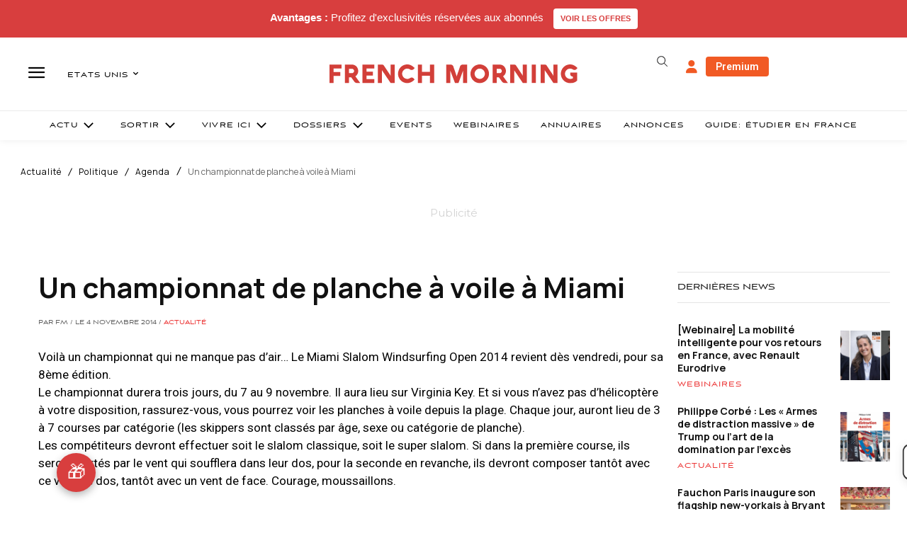

--- FILE ---
content_type: text/html; charset=utf-8
request_url: https://www.google.com/recaptcha/api2/aframe
body_size: -88
content:
<!DOCTYPE HTML><html><head><meta http-equiv="content-type" content="text/html; charset=UTF-8"></head><body><script nonce="9SdTKrHytv1dwnitRGd2zQ">/** Anti-fraud and anti-abuse applications only. See google.com/recaptcha */ try{var clients={'sodar':'https://pagead2.googlesyndication.com/pagead/sodar?'};window.addEventListener("message",function(a){try{if(a.source===window.parent){var b=JSON.parse(a.data);var c=clients[b['id']];if(c){var d=document.createElement('img');d.src=c+b['params']+'&rc='+(localStorage.getItem("rc::a")?sessionStorage.getItem("rc::b"):"");window.document.body.appendChild(d);sessionStorage.setItem("rc::e",parseInt(sessionStorage.getItem("rc::e")||0)+1);localStorage.setItem("rc::h",'1768717805677');}}}catch(b){}});window.parent.postMessage("_grecaptcha_ready", "*");}catch(b){}</script></body></html>

--- FILE ---
content_type: text/plain; charset=UTF-8
request_url: https://maya-main-api-node.mayatravel.ai/socket.io/?EIO=4&transport=polling&t=PlFo-7O&sid=lAauKH5O61l2oX-JCl-6
body_size: -34
content:
42["user_joined_room",{"roomId":"bdf78778-db47-4bd0-8439-7899fa86e58e"}]

--- FILE ---
content_type: text/plain; charset=UTF-8
request_url: https://maya-main-api-node.mayatravel.ai/socket.io/?EIO=4&transport=polling&t=PlFoz_J.0&sid=lAauKH5O61l2oX-JCl-6
body_size: -74
content:
40{"sid":"OauW1n_t3AvPY06jCl-7"}

--- FILE ---
content_type: text/plain; charset=UTF-8
request_url: https://maya-main-api-node.mayatravel.ai/socket.io/?EIO=4&transport=polling&t=PlFozoS
body_size: 12
content:
0{"sid":"lAauKH5O61l2oX-JCl-6","upgrades":["websocket"],"pingInterval":25000,"pingTimeout":60000,"maxPayload":1000000}